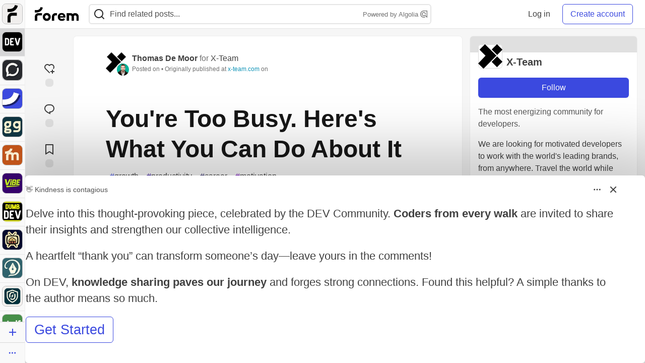

--- FILE ---
content_type: image/svg+xml
request_url: https://practicaldev-herokuapp-com.freetls.fastly.net/assets/twitter-reply-action.svg
body_size: -1141
content:
<svg xmlns="http://www.w3.org/2000/svg" width="24" height="24" viewBox="0 0 24 24">
    <path fill="#657786" d="M14.046 2.242l-4.148-.01h-.002c-4.374 0-7.8 3.427-7.8 7.802 0 4.098 3.186 7.206 7.465 7.37v3.828a.86.86 0 00.12.403.747.747 0 001.035.229c.264-.168 6.473-4.14 8.088-5.506 1.902-1.61 3.04-3.97 3.043-6.312v-.017c-.006-4.368-3.43-7.788-7.8-7.79zm3.787 12.972c-1.134.96-4.862 3.405-6.772 4.643V16.67a.749.749 0 00-.75-.75h-.395c-3.66 0-6.318-2.476-6.318-5.886 0-3.534 2.768-6.302 6.3-6.302l4.147.01h.002c3.532 0 6.3 2.766 6.302 6.296-.003 1.91-.942 3.844-2.514 5.176z"/>
</svg>


--- FILE ---
content_type: image/svg+xml
request_url: https://practicaldev-herokuapp-com.freetls.fastly.net/assets/twitter-retweet-action.svg
body_size: -1190
content:
<svg xmlns="http://www.w3.org/2000/svg" width="24" height="24" viewBox="0 0 24 24">
    <path fill="#657786" d="M23.77 15.67a.749.749 0 00-1.06 0l-2.22 2.22V7.65a3.755 3.755 0 00-3.75-3.75h-5.85a.75.75 0 000 1.5h5.85c1.24 0 2.25 1.01 2.25 2.25v10.24l-2.22-2.22a.749.749 0 10-1.06 1.06l3.5 3.5c.145.147.337.22.53.22s.383-.072.53-.22l3.5-3.5a.747.747 0 000-1.06zm-10.66 3.28H7.26c-1.24 0-2.25-1.01-2.25-2.25V6.46l2.22 2.22a.752.752 0 001.062 0 .749.749 0 000-1.06l-3.5-3.5a.747.747 0 00-1.06 0l-3.5 3.5a.749.749 0 101.06 1.06l2.22-2.22V16.7a3.755 3.755 0 003.75 3.75h5.85a.75.75 0 000-1.5z"/>
</svg>
